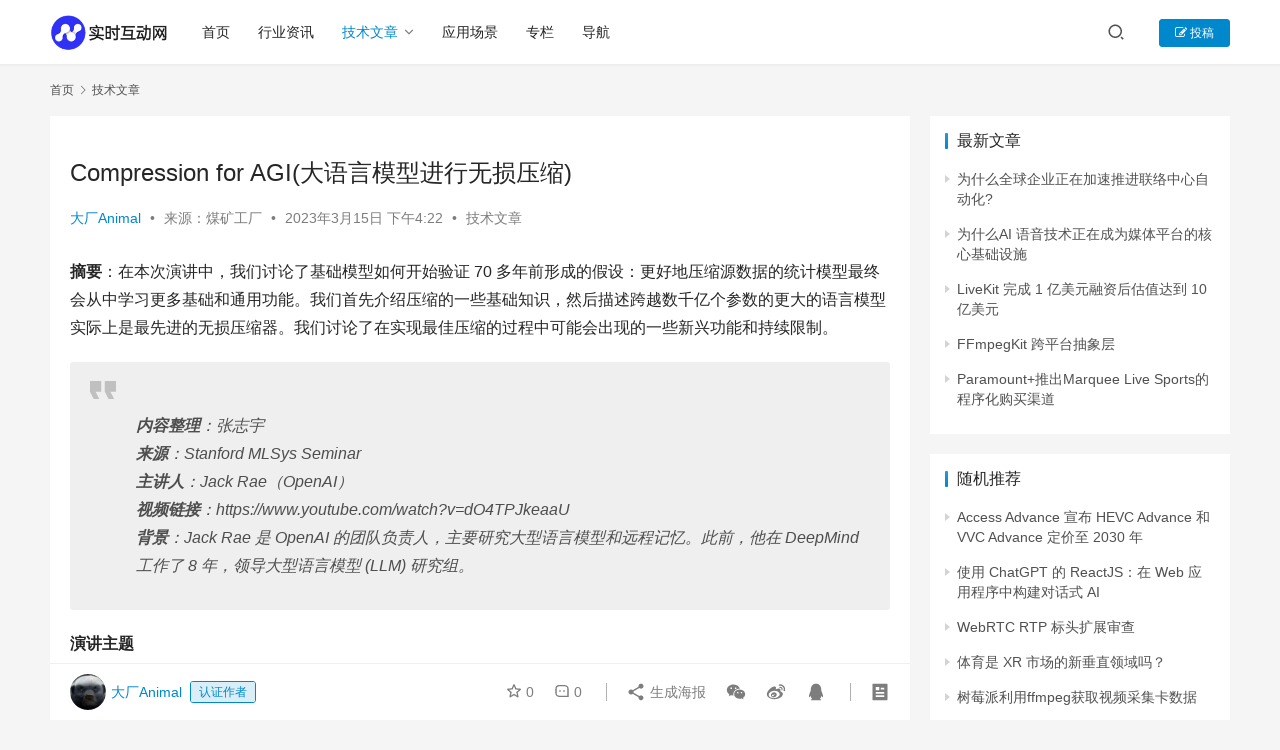

--- FILE ---
content_type: text/html; charset=UTF-8
request_url: https://www.nxrte.com/jishu/16893.html
body_size: 16645
content:
<!DOCTYPE html>
<html lang="zh-CN">
<head>
    <meta charset="UTF-8">
    <meta http-equiv="X-UA-Compatible" content="IE=edge,chrome=1">
    <meta name="renderer" content="webkit">
    <meta name="viewport" content="width=device-width,initial-scale=1.0,user-scalable=no,maximum-scale=1,viewport-fit=cover">
    <title>Compression for AGI(大语言模型进行无损压缩) - 实时互动网</title>
    <meta name="keywords" content="AGI" />
<meta name="description" content="摘要：在本次演讲中，我们讨论了基础模型如何开始验证 70 多年前形成的假设：更好地压缩源数据的统计模型最终会从中学习更多基础和通用功能。我们首先介绍压缩的一些基础知识，然后描述跨越数千亿个参数的更大的语言模型实际上是最先进的无损压缩器。我们讨论了在实现最佳压缩的过程中可能会出现的一些新兴功能和持续限制。 内容整理：张志..." />
<meta property="og:type" content="article" />
<meta property="og:url" content="https://www.nxrte.com/jishu/16893.html" />
<meta property="og:site_name" content="" />
<meta property="og:title" content="Compression for AGI(大语言模型进行无损压缩)" />
<meta property="og:image" content="https://www.nxrte.com/wp-content/uploads/2023/03/640-552.png" />
<meta property="og:description" content="摘要：在本次演讲中，我们讨论了基础模型如何开始验证 70 多年前形成的假设：更好地压缩源数据的统计模型最终会从中学习更多基础和通用功能。我们首先介绍压缩的一些基础知识，然后描述跨越数千亿个参数的更大的语言模型实际上是最先进的无损压缩器。我们讨论了在实现最佳压缩的过程中可能会出现的一些新兴功能和持续限制。 内容整理：张志..." />
<link rel="canonical" href="https://www.nxrte.com/jishu/16893.html" />
<meta name="applicable-device" content="pc,mobile" />
<meta http-equiv="Cache-Control" content="no-transform" />
<link rel="shortcut icon" href="https://www.nxrte.com/wp-content/uploads/2022/03/favicon32.png" />
<link rel='dns-prefetch' href='//www.nxrte.com' />
<link rel='stylesheet' id='stylesheet-css' href='//www.nxrte.com/wp-content/uploads/wpcom/style.6.14.1.1768387027.css?ver=6.14.1' type='text/css' media='all' />
<link rel='stylesheet' id='font-awesome-css' href='https://www.nxrte.com/wp-content/themes/justnews/themer/assets/css/font-awesome.css?ver=6.14.1' type='text/css' media='all' />
<link rel='stylesheet' id='wp-block-library-css' href='https://www.nxrte.com/wp-includes/css/dist/block-library/style.min.css?ver=6.2.6' type='text/css' media='all' />
<link rel='stylesheet' id='classic-theme-styles-css' href='https://www.nxrte.com/wp-includes/css/classic-themes.min.css?ver=6.2.6' type='text/css' media='all' />
<style id='global-styles-inline-css' type='text/css'>
body{--wp--preset--color--black: #000000;--wp--preset--color--cyan-bluish-gray: #abb8c3;--wp--preset--color--white: #ffffff;--wp--preset--color--pale-pink: #f78da7;--wp--preset--color--vivid-red: #cf2e2e;--wp--preset--color--luminous-vivid-orange: #ff6900;--wp--preset--color--luminous-vivid-amber: #fcb900;--wp--preset--color--light-green-cyan: #7bdcb5;--wp--preset--color--vivid-green-cyan: #00d084;--wp--preset--color--pale-cyan-blue: #8ed1fc;--wp--preset--color--vivid-cyan-blue: #0693e3;--wp--preset--color--vivid-purple: #9b51e0;--wp--preset--gradient--vivid-cyan-blue-to-vivid-purple: linear-gradient(135deg,rgba(6,147,227,1) 0%,rgb(155,81,224) 100%);--wp--preset--gradient--light-green-cyan-to-vivid-green-cyan: linear-gradient(135deg,rgb(122,220,180) 0%,rgb(0,208,130) 100%);--wp--preset--gradient--luminous-vivid-amber-to-luminous-vivid-orange: linear-gradient(135deg,rgba(252,185,0,1) 0%,rgba(255,105,0,1) 100%);--wp--preset--gradient--luminous-vivid-orange-to-vivid-red: linear-gradient(135deg,rgba(255,105,0,1) 0%,rgb(207,46,46) 100%);--wp--preset--gradient--very-light-gray-to-cyan-bluish-gray: linear-gradient(135deg,rgb(238,238,238) 0%,rgb(169,184,195) 100%);--wp--preset--gradient--cool-to-warm-spectrum: linear-gradient(135deg,rgb(74,234,220) 0%,rgb(151,120,209) 20%,rgb(207,42,186) 40%,rgb(238,44,130) 60%,rgb(251,105,98) 80%,rgb(254,248,76) 100%);--wp--preset--gradient--blush-light-purple: linear-gradient(135deg,rgb(255,206,236) 0%,rgb(152,150,240) 100%);--wp--preset--gradient--blush-bordeaux: linear-gradient(135deg,rgb(254,205,165) 0%,rgb(254,45,45) 50%,rgb(107,0,62) 100%);--wp--preset--gradient--luminous-dusk: linear-gradient(135deg,rgb(255,203,112) 0%,rgb(199,81,192) 50%,rgb(65,88,208) 100%);--wp--preset--gradient--pale-ocean: linear-gradient(135deg,rgb(255,245,203) 0%,rgb(182,227,212) 50%,rgb(51,167,181) 100%);--wp--preset--gradient--electric-grass: linear-gradient(135deg,rgb(202,248,128) 0%,rgb(113,206,126) 100%);--wp--preset--gradient--midnight: linear-gradient(135deg,rgb(2,3,129) 0%,rgb(40,116,252) 100%);--wp--preset--duotone--dark-grayscale: url('#wp-duotone-dark-grayscale');--wp--preset--duotone--grayscale: url('#wp-duotone-grayscale');--wp--preset--duotone--purple-yellow: url('#wp-duotone-purple-yellow');--wp--preset--duotone--blue-red: url('#wp-duotone-blue-red');--wp--preset--duotone--midnight: url('#wp-duotone-midnight');--wp--preset--duotone--magenta-yellow: url('#wp-duotone-magenta-yellow');--wp--preset--duotone--purple-green: url('#wp-duotone-purple-green');--wp--preset--duotone--blue-orange: url('#wp-duotone-blue-orange');--wp--preset--font-size--small: 13px;--wp--preset--font-size--medium: 20px;--wp--preset--font-size--large: 36px;--wp--preset--font-size--x-large: 42px;--wp--preset--spacing--20: 0.44rem;--wp--preset--spacing--30: 0.67rem;--wp--preset--spacing--40: 1rem;--wp--preset--spacing--50: 1.5rem;--wp--preset--spacing--60: 2.25rem;--wp--preset--spacing--70: 3.38rem;--wp--preset--spacing--80: 5.06rem;--wp--preset--shadow--natural: 6px 6px 9px rgba(0, 0, 0, 0.2);--wp--preset--shadow--deep: 12px 12px 50px rgba(0, 0, 0, 0.4);--wp--preset--shadow--sharp: 6px 6px 0px rgba(0, 0, 0, 0.2);--wp--preset--shadow--outlined: 6px 6px 0px -3px rgba(255, 255, 255, 1), 6px 6px rgba(0, 0, 0, 1);--wp--preset--shadow--crisp: 6px 6px 0px rgba(0, 0, 0, 1);}:where(.is-layout-flex){gap: 0.5em;}body .is-layout-flow > .alignleft{float: left;margin-inline-start: 0;margin-inline-end: 2em;}body .is-layout-flow > .alignright{float: right;margin-inline-start: 2em;margin-inline-end: 0;}body .is-layout-flow > .aligncenter{margin-left: auto !important;margin-right: auto !important;}body .is-layout-constrained > .alignleft{float: left;margin-inline-start: 0;margin-inline-end: 2em;}body .is-layout-constrained > .alignright{float: right;margin-inline-start: 2em;margin-inline-end: 0;}body .is-layout-constrained > .aligncenter{margin-left: auto !important;margin-right: auto !important;}body .is-layout-constrained > :where(:not(.alignleft):not(.alignright):not(.alignfull)){max-width: var(--wp--style--global--content-size);margin-left: auto !important;margin-right: auto !important;}body .is-layout-constrained > .alignwide{max-width: var(--wp--style--global--wide-size);}body .is-layout-flex{display: flex;}body .is-layout-flex{flex-wrap: wrap;align-items: center;}body .is-layout-flex > *{margin: 0;}:where(.wp-block-columns.is-layout-flex){gap: 2em;}.has-black-color{color: var(--wp--preset--color--black) !important;}.has-cyan-bluish-gray-color{color: var(--wp--preset--color--cyan-bluish-gray) !important;}.has-white-color{color: var(--wp--preset--color--white) !important;}.has-pale-pink-color{color: var(--wp--preset--color--pale-pink) !important;}.has-vivid-red-color{color: var(--wp--preset--color--vivid-red) !important;}.has-luminous-vivid-orange-color{color: var(--wp--preset--color--luminous-vivid-orange) !important;}.has-luminous-vivid-amber-color{color: var(--wp--preset--color--luminous-vivid-amber) !important;}.has-light-green-cyan-color{color: var(--wp--preset--color--light-green-cyan) !important;}.has-vivid-green-cyan-color{color: var(--wp--preset--color--vivid-green-cyan) !important;}.has-pale-cyan-blue-color{color: var(--wp--preset--color--pale-cyan-blue) !important;}.has-vivid-cyan-blue-color{color: var(--wp--preset--color--vivid-cyan-blue) !important;}.has-vivid-purple-color{color: var(--wp--preset--color--vivid-purple) !important;}.has-black-background-color{background-color: var(--wp--preset--color--black) !important;}.has-cyan-bluish-gray-background-color{background-color: var(--wp--preset--color--cyan-bluish-gray) !important;}.has-white-background-color{background-color: var(--wp--preset--color--white) !important;}.has-pale-pink-background-color{background-color: var(--wp--preset--color--pale-pink) !important;}.has-vivid-red-background-color{background-color: var(--wp--preset--color--vivid-red) !important;}.has-luminous-vivid-orange-background-color{background-color: var(--wp--preset--color--luminous-vivid-orange) !important;}.has-luminous-vivid-amber-background-color{background-color: var(--wp--preset--color--luminous-vivid-amber) !important;}.has-light-green-cyan-background-color{background-color: var(--wp--preset--color--light-green-cyan) !important;}.has-vivid-green-cyan-background-color{background-color: var(--wp--preset--color--vivid-green-cyan) !important;}.has-pale-cyan-blue-background-color{background-color: var(--wp--preset--color--pale-cyan-blue) !important;}.has-vivid-cyan-blue-background-color{background-color: var(--wp--preset--color--vivid-cyan-blue) !important;}.has-vivid-purple-background-color{background-color: var(--wp--preset--color--vivid-purple) !important;}.has-black-border-color{border-color: var(--wp--preset--color--black) !important;}.has-cyan-bluish-gray-border-color{border-color: var(--wp--preset--color--cyan-bluish-gray) !important;}.has-white-border-color{border-color: var(--wp--preset--color--white) !important;}.has-pale-pink-border-color{border-color: var(--wp--preset--color--pale-pink) !important;}.has-vivid-red-border-color{border-color: var(--wp--preset--color--vivid-red) !important;}.has-luminous-vivid-orange-border-color{border-color: var(--wp--preset--color--luminous-vivid-orange) !important;}.has-luminous-vivid-amber-border-color{border-color: var(--wp--preset--color--luminous-vivid-amber) !important;}.has-light-green-cyan-border-color{border-color: var(--wp--preset--color--light-green-cyan) !important;}.has-vivid-green-cyan-border-color{border-color: var(--wp--preset--color--vivid-green-cyan) !important;}.has-pale-cyan-blue-border-color{border-color: var(--wp--preset--color--pale-cyan-blue) !important;}.has-vivid-cyan-blue-border-color{border-color: var(--wp--preset--color--vivid-cyan-blue) !important;}.has-vivid-purple-border-color{border-color: var(--wp--preset--color--vivid-purple) !important;}.has-vivid-cyan-blue-to-vivid-purple-gradient-background{background: var(--wp--preset--gradient--vivid-cyan-blue-to-vivid-purple) !important;}.has-light-green-cyan-to-vivid-green-cyan-gradient-background{background: var(--wp--preset--gradient--light-green-cyan-to-vivid-green-cyan) !important;}.has-luminous-vivid-amber-to-luminous-vivid-orange-gradient-background{background: var(--wp--preset--gradient--luminous-vivid-amber-to-luminous-vivid-orange) !important;}.has-luminous-vivid-orange-to-vivid-red-gradient-background{background: var(--wp--preset--gradient--luminous-vivid-orange-to-vivid-red) !important;}.has-very-light-gray-to-cyan-bluish-gray-gradient-background{background: var(--wp--preset--gradient--very-light-gray-to-cyan-bluish-gray) !important;}.has-cool-to-warm-spectrum-gradient-background{background: var(--wp--preset--gradient--cool-to-warm-spectrum) !important;}.has-blush-light-purple-gradient-background{background: var(--wp--preset--gradient--blush-light-purple) !important;}.has-blush-bordeaux-gradient-background{background: var(--wp--preset--gradient--blush-bordeaux) !important;}.has-luminous-dusk-gradient-background{background: var(--wp--preset--gradient--luminous-dusk) !important;}.has-pale-ocean-gradient-background{background: var(--wp--preset--gradient--pale-ocean) !important;}.has-electric-grass-gradient-background{background: var(--wp--preset--gradient--electric-grass) !important;}.has-midnight-gradient-background{background: var(--wp--preset--gradient--midnight) !important;}.has-small-font-size{font-size: var(--wp--preset--font-size--small) !important;}.has-medium-font-size{font-size: var(--wp--preset--font-size--medium) !important;}.has-large-font-size{font-size: var(--wp--preset--font-size--large) !important;}.has-x-large-font-size{font-size: var(--wp--preset--font-size--x-large) !important;}
.wp-block-navigation a:where(:not(.wp-element-button)){color: inherit;}
:where(.wp-block-columns.is-layout-flex){gap: 2em;}
.wp-block-pullquote{font-size: 1.5em;line-height: 1.6;}
</style>
<link rel='stylesheet' id='wpcom-member-css' href='https://www.nxrte.com/wp-content/plugins/wpcom-member/css/style.css?ver=1.5.3.2' type='text/css' media='all' />
<script type='text/javascript' src='https://www.nxrte.com/wp-includes/js/jquery/jquery.min.js?ver=3.6.4' id='jquery-core-js'></script>
<script type='text/javascript' src='https://www.nxrte.com/wp-includes/js/jquery/jquery-migrate.min.js?ver=3.4.0' id='jquery-migrate-js'></script>
<link rel="EditURI" type="application/rsd+xml" title="RSD" href="https://www.nxrte.com/xmlrpc.php?rsd" />
<link rel="wlwmanifest" type="application/wlwmanifest+xml" href="https://www.nxrte.com/wp-includes/wlwmanifest.xml" />
<!-- Google Tag Manager -->
<script>(function(w,d,s,l,i){w[l]=w[l]||[];w[l].push({'gtm.start':
new Date().getTime(),event:'gtm.js'});var f=d.getElementsByTagName(s)[0],
j=d.createElement(s),dl=l!='dataLayer'?'&l='+l:'';j.async=true;j.src=
'https://www.googletagmanager.com/gtm.js?id='+i+dl;f.parentNode.insertBefore(j,f);
})(window,document,'script','dataLayer','GTM-N928BRHP');</script>
<!-- End Google Tag Manager -->
<link rel="icon" href="https://www.nxrte.com/wp-content/uploads/2022/03/favicon32.png" sizes="32x32" />
<link rel="icon" href="https://www.nxrte.com/wp-content/uploads/2022/03/favicon32.png" sizes="192x192" />
<link rel="apple-touch-icon" href="https://www.nxrte.com/wp-content/uploads/2022/03/favicon32.png" />
<meta name="msapplication-TileImage" content="https://www.nxrte.com/wp-content/uploads/2022/03/favicon32.png" />
    <!--[if lte IE 11]><script src="https://www.nxrte.com/wp-content/themes/justnews/js/update.js"></script><![endif]-->
</head>
<body class="post-template-default single single-post postid-16893 single-format-standard lang-cn el-boxed header-fixed">
<header class="header">
    <div class="container">
        <div class="navbar-header">
            <button type="button" class="navbar-toggle collapsed" data-toggle="collapse" data-target=".navbar-collapse" aria-label="menu">
                <span class="icon-bar icon-bar-1"></span>
                <span class="icon-bar icon-bar-2"></span>
                <span class="icon-bar icon-bar-3"></span>
            </button>
                        <div class="logo">
                <a href="https://www.nxrte.com" rel="home">
                    <img src="https://www.nxrte.com/wp-content/uploads/2023/08/2023082610143515.png" alt="实时互动网">
                </a>
            </div>
        </div>
        <div class="collapse navbar-collapse">
            <nav class="primary-menu"><ul id="menu-%e5%af%bc%e8%88%aa%e8%8f%9c%e5%8d%95" class="nav navbar-nav wpcom-adv-menu"><li class="menu-item"><a href="https://www.nxrte.com">首页</a></li>
<li class="menu-item"><a target="_blank" href="https://www.nxrte.com/category/zixun">行业资讯</a></li>
<li class="menu-item current-post-ancestor current-post-parent active dropdown"><a target="_blank" href="https://www.nxrte.com/category/jishu" class="dropdown-toggle">技术文章</a>
<ul class="dropdown-menu menu-item-wrap menu-item-col-3">
	<li class="menu-item menu-item-has-image"><a href="https://www.nxrte.com/category/jishu/yinshipin"><img class="j-lazy menu-item-image" src="https://www.nxrte.com/wp-content/themes/justnews/themer/assets/images/lazy.png" data-original="https://www.nxrte.com/wp-content/uploads/2022/09/icon_shishiyinshipin.png" alt="实时音视频">实时音视频</a></li>
	<li class="menu-item menu-item-has-image"><a href="https://www.nxrte.com/category/jishu/webrtc"><img class="j-lazy menu-item-image" src="https://www.nxrte.com/wp-content/themes/justnews/themer/assets/images/lazy.png" data-original="https://www.nxrte.com/wp-content/uploads/2022/09/ico_webrtc.png" alt="WebRTC">WebRTC</a></li>
	<li class="menu-item menu-item-has-image"><a href="https://www.nxrte.com/category/jishu/im"><img class="j-lazy menu-item-image" src="https://www.nxrte.com/wp-content/themes/justnews/themer/assets/images/lazy.png" data-original="https://www.nxrte.com/wp-content/uploads/2022/12/icon_jishitongxun.png" alt="即时通讯">即时通讯</a></li>
</ul>
</li>
<li class="menu-item"><a target="_blank" href="https://www.nxrte.com/category/changjing">应用场景</a></li>
<li class="menu-item"><a rel="nofollow" href="https://www.nxrte.com/zhuanlan">专栏</a></li>
<li class="menu-item"><a rel="nofollow" href="https://www.nxrte.com/daohang">导航</a></li>
</ul></nav>            <div class="navbar-action">
                                <div class="navbar-search-icon j-navbar-search"><i class="wpcom-icon wi"><svg aria-hidden="true"><use xlink:href="#wi-search"></use></svg></i></div>
                                                    <div id="j-user-wrap">
                        <a class="login" href="https://www.nxrte.com/login?modal-type=login">登录</a>
                        <a class="login register" href="https://www.nxrte.com/register?modal-type=register">注册</a>
                    </div>
                    <a class="btn btn-primary btn-xs publish" href="https://www.nxrte.com/tougao">
                        <i class="fa fa-edit"></i> 投稿</a>
                                                </div>
            <form class="navbar-search" action="https://www.nxrte.com" method="get" role="search">
                <div class="navbar-search-inner">
                    <i class="wpcom-icon wi navbar-search-close"><svg aria-hidden="true"><use xlink:href="#wi-close"></use></svg></i>                    <input type="text" name="s" class="navbar-search-input" autocomplete="off" placeholder="输入关键词搜索..." value="">
                    <button class="navbar-search-btn" type="submit"><i class="wpcom-icon wi"><svg aria-hidden="true"><use xlink:href="#wi-search"></use></svg></i></button>
                </div>
            </form>
        </div><!-- /.navbar-collapse -->
    </div><!-- /.container -->
</header>
<div id="wrap">    <div class="wrap container">
        <ol class="breadcrumb" vocab="https://schema.org/" typeof="BreadcrumbList"><li class="home" property="itemListElement" typeof="ListItem"><a href="https://www.nxrte.com" property="item" typeof="WebPage"><span property="name" class="hide"></span>首页</a><meta property="position" content="1"></li><li property="itemListElement" typeof="ListItem"><i class="wpcom-icon wi"><svg aria-hidden="true"><use xlink:href="#wi-arrow-right-3"></use></svg></i><a href="https://www.nxrte.com/category/jishu" property="item" typeof="WebPage"><span property="name">技术文章</span></a><meta property="position" content="2"></li></ol>        <main class="main">
                            <article id="post-16893" class="post-16893 post type-post status-publish format-standard has-post-thumbnail hentry category-jishu tag-agi entry">
                    <div class="entry-main">
                                                <div class="wpcom_myimg_wrap __single_0">
</div>                        <div class="entry-head">
                            <h1 class="entry-title">Compression for AGI(大语言模型进行无损压缩)</h1>
                            <div class="entry-info">
                                                                    <span class="vcard">
                                        <a class="nickname url fn j-user-card" data-user="8" href="https://www.nxrte.com/user/8">大厂Animal</a>
                                    </span>
                                    <span class="dot">•</span>
                                                                    <span class="origin">来源：煤矿工厂</span>
                                    <span class="dot">•</span>
                                                                <time class="entry-date published" datetime="2023-03-15T16:22:04+08:00" pubdate>
                                    2023年3月15日 下午4:22                                </time>
                               <span class="dot">•</span>
                                <a href="https://www.nxrte.com/category/jishu" rel="category tag">技术文章</a>                                                                       <!--  <span class="dot">•</span>
                                        <span>阅读 4632</span> -->
                                                                </div>
                        </div>
                        
                                                <div class="entry-content">
                            
<p><strong>摘要</strong>：在本次演讲中，我们讨论了基础模型如何开始验证 70 多年前形成的假设：更好地压缩源数据的统计模型最终会从中学习更多基础和通用功能。我们首先介绍压缩的一些基础知识，然后描述跨越数千亿个参数的更大的语言模型实际上是最先进的无损压缩器。我们讨论了在实现最佳压缩的过程中可能会出现的一些新兴功能和持续限制。</p>



<blockquote class="wp-block-quote"><p></p><cite><strong>内容整理</strong>：张志宇<br><strong>来源</strong>：Stanford MLSys Seminar<br><strong>主讲人</strong>：Jack Rae（OpenAI）<br><strong>视频链接</strong>：https://www.youtube.com/watch?v=dO4TPJkeaaU<br><strong>背景</strong>：Jack Rae 是 OpenAI 的团队负责人，主要研究大型语言模型和远程记忆。此前，他在 DeepMind 工作了 8 年，领导大型语言模型 (LLM) 研究组。</cite></blockquote>



<p><strong>演讲主题</strong></p>



<ul><li>深入思考基础模型的训练目标</li><li>思考我们正在做什么，为什么这样做是有道理的，局限性是什么</li></ul>



<p><strong>要点</strong></p>



<ul><li>找到解决感知问题的最小描述长度</li><li>生成模型是无损压缩器</li><li>大语言模型是 SOTA 的无损文本压缩器</li><li>现有压缩方法的局限性</li></ul>



<h2 class="wp-block-heading">最小描述长度</h2>



<figure class="wp-block-image"><noscript><img decoding="async" src="https://www.nxrte.com/wp-content/uploads/2023/03/640-552.png" alt="图片"/></noscript><img decoding="async" class="j-lazy" src="https://www.nxrte.com/wp-content/themes/justnews/themer/assets/images/lazy.png" data-original="https://www.nxrte.com/wp-content/uploads/2023/03/640-552.png" alt="图片"/></figure>



<p>想象一个电脑软件需要把英文翻译成中文，如果它是通过查找字典把所有可能的词组翻译成中文，那么我们可以认为它对翻译任务有着最差的理解，因为任何出现在字典之外的词组它都无法翻译。但如果将字典提炼为较小的规则集（例如一些语法或基本的词汇），那它将会有更好的理解能力，因此我们可以根据规则集的压缩程度对其进行评分。实际上，如果我们可以把它压缩到最小描述长度，那么我们可以说它对翻译任务有着最好的理解。</p>



<figure class="wp-block-image"><noscript><img decoding="async" src="https://www.nxrte.com/wp-content/uploads/2023/03/640-553.png" alt="图片"/></noscript><img decoding="async" class="j-lazy" src="https://www.nxrte.com/wp-content/themes/justnews/themer/assets/images/lazy.png" data-original="https://www.nxrte.com/wp-content/uploads/2023/03/640-553.png" alt="图片"/></figure>



<figure class="wp-block-image"><noscript><img decoding="async" src="https://www.nxrte.com/wp-content/uploads/2023/03/640-554.png" alt="图片"/></noscript><img decoding="async" class="j-lazy" src="https://www.nxrte.com/wp-content/themes/justnews/themer/assets/images/lazy.png" data-original="https://www.nxrte.com/wp-content/uploads/2023/03/640-554.png" alt="图片"/></figure>



<figure class="wp-block-image"><noscript><img decoding="async" src="https://www.nxrte.com/wp-content/uploads/2023/03/640-555.png" alt="图片"/></noscript><img decoding="async" class="j-lazy" src="https://www.nxrte.com/wp-content/themes/justnews/themer/assets/images/lazy.png" data-original="https://www.nxrte.com/wp-content/uploads/2023/03/640-555.png" alt="图片"/></figure>



<p>目前我们通常使用的基础模型是生成模型，我们可以使用生成器模型以非常精确的数学格式来表征数据集的无损压缩，因此我们可以尝试使用生成模型来找到最小描述长度。</p>



<p>图中 | D | 表示数据集 D 的无损压缩，无损压缩的大小可以表示为对 D 评估的生成模型的负对数似然加上估计函数的最小描述长度（对于神经网络，我们可以将其视为初始化网络的代码量，并不被神经网络的大小所影响）。需要注意不能给 f 输入过多的先验（即使输入先验会使得模型表现更好，但实际压缩性能会下降）。</p>



<figure class="wp-block-image"><noscript><img decoding="async" src="https://www.nxrte.com/wp-content/uploads/2023/03/640-556.png" alt="图片"/></noscript><img decoding="async" class="j-lazy" src="https://www.nxrte.com/wp-content/themes/justnews/themer/assets/images/lazy.png" data-original="https://www.nxrte.com/wp-content/uploads/2023/03/640-556.png" alt="图片"/></figure>



<p>假设我们在 D 上预训练 f，使得对数似然为 0，那么这个模型对于 D 的描述是完美的，但此时 f 的描述长度包含了 D 的描述长度，即 f 对于 D 的压缩毫无帮助。</p>



<h2 class="wp-block-heading">用大语言模型进行无损压缩</h2>



<p>下面针对大语言模型来具体讨论。</p>



<figure class="wp-block-image"><noscript><img decoding="async" src="https://www.nxrte.com/wp-content/uploads/2023/03/640-557.png" alt="图片"/></noscript><img decoding="async" class="j-lazy" src="https://www.nxrte.com/wp-content/themes/justnews/themer/assets/images/lazy.png" data-original="https://www.nxrte.com/wp-content/uploads/2023/03/640-557.png" alt="图片"/></figure>



<p>|D| 可以表示为 next-token 预测损失加上 transformer 语言模型的描述长度（～100 KB）。</p>



<figure class="wp-block-image"><noscript><img decoding="async" src="https://www.nxrte.com/wp-content/uploads/2023/03/640-558.png" alt="图片"/></noscript><img decoding="async" class="j-lazy" src="https://www.nxrte.com/wp-content/themes/justnews/themer/assets/images/lazy.png" data-original="https://www.nxrte.com/wp-content/uploads/2023/03/640-558.png" alt="图片"/></figure>



<p>图中是 LLaMA 模型的一些训练曲线，绿线和红线表示的两个模型只在数据集上训练了 1 个 epoch，因此可以把训练损失视为 |D| 中的 next-token 预测损失。同时我们也可以粗略地估计模型的描述长度（～1MB）。即便模型的参数量不同，但 LLaMA 33B 和 LLaMA 65B 两个模型有着相同的数据描述长度（用于训练的代码相同）。但 65B 模型显然有着更低的训练损失，把两项相加，可以看出 65B 实际上是更好的压缩器。</p>



<figure class="wp-block-image"><noscript><img decoding="async" src="https://www.nxrte.com/wp-content/uploads/2023/03/640-559.png" alt="图片"/></noscript><img decoding="async" class="j-lazy" src="https://www.nxrte.com/wp-content/themes/justnews/themer/assets/images/lazy.png" data-original="https://www.nxrte.com/wp-content/uploads/2023/03/640-559.png" alt="图片"/></figure>



<p>这是一些更具体的数据，用于初始化和训练模型的代码约为 1MB，粗略地计算负对数似然大约是 400GB，而用于训练的原始数据是 5.6TB 的文本，因此该模型的压缩率为 14 倍。而 Hutter Prize 上最好的文本压缩器能实现 8.7 倍的压缩。实际上我们正在创建更强大的模型，为我们的训练数据提供更低的无损压缩率，即便中间模型本身可能非常大。</p>



<h2 class="wp-block-heading">具体实现</h2>



<p>前面我们已经了解了为何大语言模型是无损压缩器，下面将讲解如何利用大语言模型实现像生成模型这样的压缩机制。</p>



<figure class="wp-block-image"><noscript><img decoding="async" src="https://www.nxrte.com/wp-content/uploads/2023/03/640-560.png" alt="图片"/></noscript><img decoding="async" class="j-lazy" src="https://www.nxrte.com/wp-content/themes/justnews/themer/assets/images/lazy.png" data-original="https://www.nxrte.com/wp-content/uploads/2023/03/640-560.png" alt="图片"/></figure>



<p>假设这么一个场景，Satya 想要传输包含世界知识的数据集 D 给 Sundar，他们都可以连接到超级计算机，但带宽连接很小。</p>



<figure class="wp-block-image"><noscript><img decoding="async" src="https://www.nxrte.com/wp-content/uploads/2023/03/640-561.png" alt="图片"/></noscript><img decoding="async" class="j-lazy" src="https://www.nxrte.com/wp-content/themes/justnews/themer/assets/images/lazy.png" data-original="https://www.nxrte.com/wp-content/uploads/2023/03/640-561.png" alt="图片"/></figure>



<p>我们可以使用算术编码，假设我们在时间戳 t 有一个 token x<sub>t</sub>，并且概率分布是 p<sub>t</sub> 。简单来说，算术编码就是将 token  x<sub>t</sub> 映射为 z<sub>t</sub>（压缩后的表征），z<sub>t</sub> 占用 -log<sub>2</sub>p<sub>t</sub>(x<sub>t</sub>) bits。事实上真正实现实现算术编码可能需要无限精度的计算，而在现实使用时往往需要付出额外的 bit，但算术编码在编码方面大致可以算是最优的。解码 z<sub>t</sub> 时仍然需要用到分布p<sub>t</sub> 。</p>



<p>以 p<sub>t</sub> 是均匀分布为例，此时存储 x<sub>t</sub> 需要 log<sub>2</sub>|V| 的空间，这跟直接二进制存储是一样的。当我们确切地知道 x<sub>t</sub> 是什么（即p<sub><sub>t</sub></sub>(x<sub>t</sub>)=1 ）时，不需要耗费存储空间。这是两个极端的例子，说明了我们需要一个足够好的生成模型来塑造我们的数据，它可以使用更少的空间。</p>



<figure class="wp-block-image"><noscript><img decoding="async" src="https://www.nxrte.com/wp-content/uploads/2023/03/640-562.png" alt="图片"/></noscript><img decoding="async" class="j-lazy" src="https://www.nxrte.com/wp-content/themes/justnews/themer/assets/images/lazy.png" data-original="https://www.nxrte.com/wp-content/uploads/2023/03/640-562.png" alt="图片"/></figure>



<p>回到刚刚的例子，所以在实践中我们应该怎么做？Satya 在数据集 D 上训练一个 transformer，然后记录 next-token 概率分布，然后使用算术编码来对数据进行编码。</p>



<figure class="wp-block-image"><noscript><img decoding="async" src="https://www.nxrte.com/wp-content/uploads/2023/03/640-563.png" alt="图片"/></noscript><img decoding="async" class="j-lazy" src="https://www.nxrte.com/wp-content/themes/justnews/themer/assets/images/lazy.png" data-original="https://www.nxrte.com/wp-content/uploads/2023/03/640-563.png" alt="图片"/></figure>



<p>然后 Satya 把代码和算术编码后的 z 发送给 Sundar，训练代码约为 1MB，编码抄本为 -log<sub>2</sub>p<sub>t</sub>(x<sub>t</sub>) 。也就是说实际上，他并没有发送神经网络（可能几千万甚至上亿参数），而只是发送了训练的代码。</p>



<figure class="wp-block-image"><noscript><img decoding="async" src="https://www.nxrte.com/wp-content/uploads/2023/03/640-564.png" alt="图片"/></noscript><img decoding="async" class="j-lazy" src="https://www.nxrte.com/wp-content/themes/justnews/themer/assets/images/lazy.png" data-original="https://www.nxrte.com/wp-content/uploads/2023/03/640-564.png" alt="图片"/></figure>



<p>在 Sundar 这端，他运行确定的训练代码：使用相同的初始化网络进行初始化，在时间戳 1 模型使用 P<sub>1</sub> 对 Z<sub>1</sub> 进行算术解码得到 X<sub>1</sub>，然后经过一个训练步长使得网络预测出 P<sub>1</sub>，之后迭代地遍历并恢复整个数据集。这看起来更像是一个思想实验，因为这需要大量的中间计算资源才能达到如此高的压缩率。有个有趣的事实是，利用大语言模型进行无损压缩的想法与香农的信息熵定理不谋而合。</p>



<figure class="wp-block-image"><noscript><img decoding="async" src="https://www.nxrte.com/wp-content/uploads/2023/03/640-565.png" alt="图片"/></noscript><img decoding="async" class="j-lazy" src="https://www.nxrte.com/wp-content/themes/justnews/themer/assets/images/lazy.png" data-original="https://www.nxrte.com/wp-content/uploads/2023/03/640-565.png" alt="图片"/></figure>



<p>之前我们讨论了为什么大语言模型是最先进的无损压缩器，现在我们讨论如何解决感知问题并转向 AGI 的诀窍是什么。这主要分为两步：一是收集所有有用的感知信息，二是学习使用强大的基础模型来尽可能地压缩数据。这样做的好处是你可以从任意的角度，使用任意的研究方法来提高压缩的效率，例如改进网络架构、使用生成数据来辅助生成等。</p>



<figure class="wp-block-image"><noscript><img decoding="async" src="https://www.nxrte.com/wp-content/uploads/2023/03/640-566.png" alt="图片"/></noscript><img decoding="async" class="j-lazy" src="https://www.nxrte.com/wp-content/themes/justnews/themer/assets/images/lazy.png" data-original="https://www.nxrte.com/wp-content/uploads/2023/03/640-566.png" alt="图片"/></figure>



<p>对于使用神经网络进行压缩目前还存在很多的困惑。通常神经网络的权重可以被视为对源数据的有损压缩，然而这是一个糟糕的有损压缩算法。因为传输网络权重本身有可能会消耗比源数据更多的空间，而且实际上会丢失很多源数据的信息。</p>



<figure class="wp-block-image"><noscript><img decoding="async" src="https://www.nxrte.com/wp-content/uploads/2023/03/640-567.png" alt="图片"/></noscript><img decoding="async" class="j-lazy" src="https://www.nxrte.com/wp-content/themes/justnews/themer/assets/images/lazy.png" data-original="https://www.nxrte.com/wp-content/uploads/2023/03/640-567.png" alt="图片"/></figure>



<p>图中红色圆圈表示训练数据，从有损压缩的角度来看，神经网络在红色圆圈中丢失了数据（甚至不能很好地重建出训练集），但我们更在意的是神经网络的生成能力，或者说泛化性。这里我们需要重新审视我们的目标，也就是说我们其实并不在于神经网络对于红色圆圈的重建能力如何，我们在意的是神经网络对于白色圆圈的表示能力。而我们训练神经网络去重建红色圆圈数据只是为了得到更强的泛化性。</p>



<h2 class="wp-block-heading">局限性和总结</h2>



<figure class="wp-block-image"><noscript><img decoding="async" src="https://www.nxrte.com/wp-content/uploads/2023/03/640-568.png" alt="图片"/></noscript><img decoding="async" class="j-lazy" src="https://www.nxrte.com/wp-content/themes/justnews/themer/assets/images/lazy.png" data-original="https://www.nxrte.com/wp-content/uploads/2023/03/640-568.png" alt="图片"/></figure>



<p>前面我们讨论了使用语言模型进行压缩的机制，并将其与有损压缩的混淆联系起来，下面讲讲一些局限性。</p>



<ul><li><strong>压缩有可能是正确的，但效率不高</strong><br>像素级图像的建模是一个很好的例子，对于像素级图像进行建模是十分昂贵的，因此研究者更多开始尝试使用语义信息进行建模。</li><li><strong>很多有用的信息是不可观察的</strong><br>一个典型的例子是 Alphazero，你可能只观察到了他可以进行围棋的自我博弈，但忽略了在训练它时用到了很多其他游戏的中间搜索结果。它看起来更像是一个代理人，可以通过搜索中间结果实现不同行为。</li></ul>



<figure class="wp-block-image"><noscript><img decoding="async" src="https://www.nxrte.com/wp-content/uploads/2023/03/640-569.png" alt="图片"/></noscript><img decoding="async" class="j-lazy" src="https://www.nxrte.com/wp-content/themes/justnews/themer/assets/images/lazy.png" data-original="https://www.nxrte.com/wp-content/uploads/2023/03/640-569.png" alt="图片"/></figure>



<p>因此我们可以得出一些结论。</p>



<ul><li>目前更好的压缩实体是可扩展的，但可扩展并不是你所需要的全部</li><li>有很多的算法的先进之处等待被发掘</li><li>几乎所有主要的 LM 模型的进展与更好的文本压缩同义</li></ul>
                                                        <div class="entry-copyright"><p>版权声明：本文内容转自互联网，本文观点仅代表作者本人。本站仅提供信息存储空间服务，所有权归原作者所有。如发现本站有涉嫌抄袭侵权/违法违规的内容， 请发送邮件至1393616908@qq.com 举报，一经查实，本站将立刻删除。</p></div>                        </div>

                        <div class="entry-tag"><a href="https://www.nxrte.com/tag/agi" rel="tag">AGI</a></div>
                        <div class="entry-action">
                            <div class="btn-zan" data-id="16893"><i class="wpcom-icon wi"><svg aria-hidden="true"><use xlink:href="#wi-thumb-up-fill"></use></svg></i> 赞 <span class="entry-action-num">(0)</span></div>

                                                    </div>

                        <div class="entry-bar">
                            <div class="entry-bar-inner clearfix">
                                                                    <div class="author pull-left">
                                                                                <a data-user="8" target="_blank" href="https://www.nxrte.com/user/8" class="avatar j-user-card">
                                            <img alt='大厂Animal的头像' src='//www.nxrte.com/wp-content/uploads/member/avatars/895fb98ab9159f51.1649323033.jpg' class='avatar avatar-60 photo' height='60' width='60' /><span class="author-name">大厂Animal</span><span class="user-group">认证作者</span>                                        </a>
                                    </div>
                                                                <div class="info pull-right">
                                    <div class="info-item meta">
                                                                                    <a class="meta-item j-heart" href="javascript:;" data-id="16893"><i class="wpcom-icon wi"><svg aria-hidden="true"><use xlink:href="#wi-star"></use></svg></i> <span class="data">0</span></a>                                        <a class="meta-item" href="#comments"><i class="wpcom-icon wi"><svg aria-hidden="true"><use xlink:href="#wi-comment"></use></svg></i> <span class="data">0</span></a>                                                                            </div>
                                    <div class="info-item share">
                                        <a class="meta-item mobile j-mobile-share" href="javascript:;" data-id="16893" data-qrcode="https://www.nxrte.com/jishu/16893.html"><i class="wpcom-icon wi"><svg aria-hidden="true"><use xlink:href="#wi-share"></use></svg></i> 生成海报</a>
                                                                                    <a class="meta-item wechat" data-share="wechat" target="_blank" rel="nofollow" href="#">
                                                <i class="wpcom-icon wi"><svg aria-hidden="true"><use xlink:href="#wi-wechat"></use></svg></i>                                            </a>
                                                                                    <a class="meta-item weibo" data-share="weibo" target="_blank" rel="nofollow" href="#">
                                                <i class="wpcom-icon wi"><svg aria-hidden="true"><use xlink:href="#wi-weibo"></use></svg></i>                                            </a>
                                                                                    <a class="meta-item qq" data-share="qq" target="_blank" rel="nofollow" href="#">
                                                <i class="wpcom-icon wi"><svg aria-hidden="true"><use xlink:href="#wi-qq"></use></svg></i>                                            </a>
                                                                            </div>
                                    <div class="info-item act">
                                        <a href="javascript:;" id="j-reading"><i class="wpcom-icon wi"><svg aria-hidden="true"><use xlink:href="#wi-article"></use></svg></i></a>
                                    </div>
                                </div>
                            </div>
                        </div>
                    </div>
                                                                                    <div class="entry-related-posts">
                            <h3 class="entry-related-title">相关推荐</h3><ul class="entry-related cols-3 post-loop post-loop-default"><li class="item">
        <div class="item-img">
        <a class="item-img-inner" href="https://www.nxrte.com/jishu/25092.html" title="人脑启示录：AGI能力演进与未来发展趋势" rel="bookmark">
            <img width="1080" height="628" src="https://www.nxrte.com/wp-content/themes/justnews/themer/assets/images/lazy.png" class="attachment-default size-default wp-post-image j-lazy" alt="人脑启示录：AGI能力演进与未来发展趋势" decoding="async" data-original="https://www.nxrte.com/wp-content/uploads/2023/05/640-1-1.png" />        </a>
                <a class="item-category" href="https://www.nxrte.com/category/jishu" target="_blank">技术文章</a>
            </div>
        <div class="item-content">
                <h4 class="item-title">
            <a href="https://www.nxrte.com/jishu/25092.html" rel="bookmark">
                                 人脑启示录：AGI能力演进与未来发展趋势            </a>
        </h4>
        <div class="item-excerpt">
            <p>2023年4月28日，中共中央政治局会议提出，要重视通用人工智能发展，营造创新生态，重视防范风险。通用人工智能（AGI）终极目标是到达人类的智能水平，具备理解、学习、推理和创新的能&#8230;</p>
        </div>
        <div class="item-meta">
                        <div class="item-meta-li author">
                                <a data-user="6" target="_blank" href="https://www.nxrte.com/user/6" class="avatar j-user-card">
                    <img alt='假装是大佬的头像' src='//www.nxrte.com/wp-content/uploads/member/avatars/91c5a880faf6fb5e.1649239308.jpg' class='avatar avatar-60 photo' height='60' width='60' />                    <span>假装是大佬</span>
                </a>
            </div>
                                    <span class="item-meta-li date">2023年5月24日</span>
            <div class="item-meta-right">
                            </div>
        </div>
    </div>
</li>
</ul>                        </div>
                    
<div id="comments" class="entry-comments">
    	<div id="respond" class="comment-respond">
		<h3 id="reply-title" class="comment-reply-title">发表回复 <small><a rel="nofollow" id="cancel-comment-reply-link" href="/jishu/16893.html#respond" style="display:none;"><i class="wpcom-icon wi"><svg aria-hidden="true"><use xlink:href="#wi-close"></use></svg></i></a></small></h3><div class="comment-form"><div class="comment-must-login">请登录后评论...</div><div class="form-submit"><div class="form-submit-text pull-left"><a href="https://www.nxrte.com/login?modal-type=login">登录</a>后才能评论</div> <button name="submit" type="submit" id="must-submit" class="btn btn-primary btn-xs submit">提交</button></div></div>	</div><!-- #respond -->
		</div><!-- .comments-area -->
                </article>
                    </main>
            <aside class="sidebar">
        
		<div class="widget widget_recent_entries">
		<h3 class="widget-title"><span>最新文章</span></h3>
		<ul>
											<li>
					<a href="https://www.nxrte.com/zixun/64497.html">为什么全球企业正在加速推进联络中心自动化?</a>
									</li>
											<li>
					<a href="https://www.nxrte.com/jishu/64495.html">为什么AI 语音技术正在成为媒体平台的核心基础设施</a>
									</li>
											<li>
					<a href="https://www.nxrte.com/zixun/64491.html">LiveKit 完成 1 亿美元融资后估值达到 10 亿美元</a>
									</li>
											<li>
					<a href="https://www.nxrte.com/jishu/yinshipin/64489.html">FFmpegKit  跨平台抽象层</a>
									</li>
											<li>
					<a href="https://www.nxrte.com/zixun/64486.html">Paramount+推出Marquee Live Sports的程序化购买渠道</a>
									</li>
					</ul>

		</div><div class="widget widget_lastest_news"><h3 class="widget-title"><span>随机推荐</span></h3>            <ul class="orderby-rand">
                                    <li><a href="https://www.nxrte.com/zixun/59961.html" title="Access Advance 宣布 HEVC Advance 和 VVC Advance 定价至 2030 年">Access Advance 宣布 HEVC Advance 和 VVC Advance 定价至 2030 年</a></li>
                                    <li><a href="https://www.nxrte.com/zixun/36517.html" title="使用 ChatGPT 的 ReactJS：在 Web 应用程序中构建对话式 AI">使用 ChatGPT 的 ReactJS：在 Web 应用程序中构建对话式 AI</a></li>
                                    <li><a href="https://www.nxrte.com/jishu/webrtc/26566.html" title="WebRTC RTP 标头扩展审查">WebRTC RTP 标头扩展审查</a></li>
                                    <li><a href="https://www.nxrte.com/changjing/19126.html" title="体育是 XR 市场的新垂直领域吗？">体育是 XR 市场的新垂直领域吗？</a></li>
                                    <li><a href="https://www.nxrte.com/jishu/10104.html" title="树莓派利用ffmpeg获取视频采集卡数据">树莓派利用ffmpeg获取视频采集卡数据</a></li>
                                    <li><a href="https://www.nxrte.com/zixun/52223.html" title="Twilio 宣布在全球推出品牌 RCS 消息服务">Twilio 宣布在全球推出品牌 RCS 消息服务</a></li>
                                    <li><a href="https://www.nxrte.com/zixun/5901.html" title="虚拟广告服务商Supponor AIR® 获得 2022 年体育商业大奖 ">虚拟广告服务商Supponor AIR® 获得 2022 年体育商业大奖 </a></li>
                                    <li><a href="https://www.nxrte.com/zixun/45099.html" title="Tavus 推出个性化视频体验开发者平台">Tavus 推出个性化视频体验开发者平台</a></li>
                                    <li><a href="https://www.nxrte.com/jishu/yinshipin/63530.html" title="EchoFree—超轻量神经声学回声消除模型 | ASRU 2025">EchoFree—超轻量神经声学回声消除模型 | ASRU 2025</a></li>
                                    <li><a href="https://www.nxrte.com/jishu/18784.html" title="HNeRV：视频混合神经场 | CVPR 2023">HNeRV：视频混合神经场 | CVPR 2023</a></li>
                            </ul>
        </div><div class="widget widget_post_hot"><h3 class="widget-title"><span>热门文章</span></h3>            <ul>
                                    <li class="item">
                                                    <div class="item-img">
                                <a class="item-img-inner" href="https://www.nxrte.com/jishu/11300.html" title="显示器中的HDR10、HDR400、HDR600有什么区别？">
                                    <img width="1080" height="640" src="https://www.nxrte.com/wp-content/themes/justnews/themer/assets/images/lazy.png" class="attachment-default size-default wp-post-image j-lazy" alt="显示器中的HDR10、HDR400、HDR600有什么区别？" decoding="async" data-original="https://www.nxrte.com/wp-content/uploads/2023/02/640-197.png" />                                </a>
                            </div>
                                                <div class="item-content">
                            <div class="item-hot"><i class="wpcom-icon wi"><svg aria-hidden="true"><use xlink:href="#wi-huo"></use></svg></i>37.9K</div>                            <p class="item-title"><a href="https://www.nxrte.com/jishu/11300.html" title="显示器中的HDR10、HDR400、HDR600有什么区别？">显示器中的HDR10、HDR400、HDR600有什么区别？</a></p>
                                                    </div>
                    </li>
                                    <li class="item">
                                                    <div class="item-img">
                                <a class="item-img-inner" href="https://www.nxrte.com/jishu/yinshipin/30922.html" title="什么是弱网？浅谈弱网评测">
                                    <img width="1080" height="581" src="https://www.nxrte.com/wp-content/themes/justnews/themer/assets/images/lazy.png" class="attachment-default size-default wp-post-image j-lazy" alt="什么是弱网？浅谈弱网评测" decoding="async" data-original="https://www.nxrte.com/wp-content/uploads/2023/08/2023081106540889.jpg" />                                </a>
                            </div>
                                                <div class="item-content">
                                                        <p class="item-title"><a href="https://www.nxrte.com/jishu/yinshipin/30922.html" title="什么是弱网？浅谈弱网评测">什么是弱网？浅谈弱网评测</a></p>
                            <div class="item-hot"><i class="wpcom-icon wi"><svg aria-hidden="true"><use xlink:href="#wi-huo"></use></svg></i>35.5K</div>                        </div>
                    </li>
                                    <li class="item">
                                                    <div class="item-img">
                                <a class="item-img-inner" href="https://www.nxrte.com/jishu/webrtc/21593.html" title="如何在 Chrome、Firefox、Safari 和 Opera 中禁用 WebRTC">
                                    <img width="800" height="310" src="https://www.nxrte.com/wp-content/themes/justnews/themer/assets/images/lazy.png" class="attachment-default size-default wp-post-image j-lazy" alt="如何在 Chrome、Firefox、Safari 和 Opera 中禁用 WebRTC" decoding="async" data-original="https://www.nxrte.com/wp-content/uploads/2023/04/01-how-webrtc-works.jpg" />                                </a>
                            </div>
                                                <div class="item-content">
                                                        <p class="item-title"><a href="https://www.nxrte.com/jishu/webrtc/21593.html" title="如何在 Chrome、Firefox、Safari 和 Opera 中禁用 WebRTC">如何在 Chrome、Firefox、Safari 和 Opera 中禁用 WebRTC</a></p>
                            <div class="item-hot"><i class="wpcom-icon wi"><svg aria-hidden="true"><use xlink:href="#wi-huo"></use></svg></i>24.0K</div>                        </div>
                    </li>
                                    <li class="item">
                                                    <div class="item-img">
                                <a class="item-img-inner" href="https://www.nxrte.com/jishu/5391.html" title="音频编解码器比较 – MP3、AAC、AC3、WAV、WMA 和 Opus">
                                    <img width="394" height="228" src="https://www.nxrte.com/wp-content/themes/justnews/themer/assets/images/lazy.png" class="attachment-default size-default wp-post-image j-lazy" alt="音频编解码器比较 – MP3、AAC、AC3、WAV、WMA 和 Opus" decoding="async" data-original="https://www.nxrte.com/wp-content/uploads/2022/11/2022111704062479.png" />                                </a>
                            </div>
                                                <div class="item-content">
                                                        <p class="item-title"><a href="https://www.nxrte.com/jishu/5391.html" title="音频编解码器比较 – MP3、AAC、AC3、WAV、WMA 和 Opus">音频编解码器比较 – MP3、AAC、AC3、WAV、WMA 和 Opus</a></p>
                            <div class="item-hot"><i class="wpcom-icon wi"><svg aria-hidden="true"><use xlink:href="#wi-huo"></use></svg></i>22.6K</div>                        </div>
                    </li>
                                    <li class="item">
                                                    <div class="item-img">
                                <a class="item-img-inner" href="https://www.nxrte.com/class/1505.html" title="WebRTC 教程3：WebRTC如何在浏览器中启用/禁用">
                                    <img width="957" height="493" src="https://www.nxrte.com/wp-content/themes/justnews/themer/assets/images/lazy.png" class="attachment-default size-default wp-post-image j-lazy" alt="WebRTC 教程3：WebRTC如何在浏览器中启用/禁用" decoding="async" data-original="https://www.nxrte.com/wp-content/uploads/2022/05/webrtc-chrome.jpg" />                                </a>
                            </div>
                                                <div class="item-content">
                                                        <p class="item-title"><a href="https://www.nxrte.com/class/1505.html" title="WebRTC 教程3：WebRTC如何在浏览器中启用/禁用">WebRTC 教程3：WebRTC如何在浏览器中启用/禁用</a></p>
                            <div class="item-hot"><i class="wpcom-icon wi"><svg aria-hidden="true"><use xlink:href="#wi-huo"></use></svg></i>21.1K</div>                        </div>
                    </li>
                                    <li class="item">
                                                    <div class="item-img">
                                <a class="item-img-inner" href="https://www.nxrte.com/jishu/11365.html" title="chrome 如何开启HEVC硬件解码">
                                    <img width="775" height="721" src="https://www.nxrte.com/wp-content/themes/justnews/themer/assets/images/lazy.png" class="attachment-default size-default wp-post-image j-lazy" alt="chrome 如何开启HEVC硬件解码" decoding="async" data-original="https://www.nxrte.com/wp-content/uploads/2023/02/640-242.png" />                                </a>
                            </div>
                                                <div class="item-content">
                                                        <p class="item-title"><a href="https://www.nxrte.com/jishu/11365.html" title="chrome 如何开启HEVC硬件解码">chrome 如何开启HEVC硬件解码</a></p>
                            <div class="item-hot"><i class="wpcom-icon wi"><svg aria-hidden="true"><use xlink:href="#wi-huo"></use></svg></i>21.0K</div>                        </div>
                    </li>
                                    <li class="item">
                                                    <div class="item-img">
                                <a class="item-img-inner" href="https://www.nxrte.com/jishu/7385.html" title="使用 FFmpeg 轻松调整视频的大小/缩放/更改分辨率">
                                    <img width="400" height="250" src="https://www.nxrte.com/wp-content/themes/justnews/themer/assets/images/lazy.png" class="attachment-default size-default wp-post-image j-lazy" alt="使用 FFmpeg 轻松调整视频的大小/缩放/更改分辨率" decoding="async" data-original="https://www.nxrte.com/wp-content/uploads/2022/03/ffmpeg.jpg" />                                </a>
                            </div>
                                                <div class="item-content">
                                                        <p class="item-title"><a href="https://www.nxrte.com/jishu/7385.html" title="使用 FFmpeg 轻松调整视频的大小/缩放/更改分辨率">使用 FFmpeg 轻松调整视频的大小/缩放/更改分辨率</a></p>
                            <div class="item-hot"><i class="wpcom-icon wi"><svg aria-hidden="true"><use xlink:href="#wi-huo"></use></svg></i>19.8K</div>                        </div>
                    </li>
                                    <li class="item">
                                                    <div class="item-img">
                                <a class="item-img-inner" href="https://www.nxrte.com/jishu/11308.html" title="HDR中的PQ和HLG曲线有何不同？">
                                    <img width="857" height="846" src="https://www.nxrte.com/wp-content/themes/justnews/themer/assets/images/lazy.png" class="attachment-default size-default wp-post-image j-lazy" alt="HDR中的PQ和HLG曲线有何不同？" decoding="async" data-original="https://www.nxrte.com/wp-content/uploads/2023/02/640-201.png" />                                </a>
                            </div>
                                                <div class="item-content">
                                                        <p class="item-title"><a href="https://www.nxrte.com/jishu/11308.html" title="HDR中的PQ和HLG曲线有何不同？">HDR中的PQ和HLG曲线有何不同？</a></p>
                            <div class="item-hot"><i class="wpcom-icon wi"><svg aria-hidden="true"><use xlink:href="#wi-huo"></use></svg></i>19.1K</div>                        </div>
                    </li>
                                    <li class="item">
                                                    <div class="item-img">
                                <a class="item-img-inner" href="https://www.nxrte.com/jishu/12980.html" title="AVC 和 HEVC 的区别(AVC和HEVC哪个好)">
                                    <img width="1024" height="545" src="https://www.nxrte.com/wp-content/themes/justnews/themer/assets/images/lazy.png" class="attachment-default size-default wp-post-image j-lazy" alt="AVC 和 HEVC 的区别(AVC和HEVC哪个好)" decoding="async" data-original="https://www.nxrte.com/wp-content/uploads/2023/02/Fig1-1024x545-1.webp" />                                </a>
                            </div>
                                                <div class="item-content">
                                                        <p class="item-title"><a href="https://www.nxrte.com/jishu/12980.html" title="AVC 和 HEVC 的区别(AVC和HEVC哪个好)">AVC 和 HEVC 的区别(AVC和HEVC哪个好)</a></p>
                            <div class="item-hot"><i class="wpcom-icon wi"><svg aria-hidden="true"><use xlink:href="#wi-huo"></use></svg></i>18.2K</div>                        </div>
                    </li>
                                    <li class="item">
                                                    <div class="item-img">
                                <a class="item-img-inner" href="https://www.nxrte.com/jishu/34476.html" title="监控摄像头常见的15种协议">
                                    <img width="655" height="368" src="https://www.nxrte.com/wp-content/themes/justnews/themer/assets/images/lazy.png" class="attachment-default size-default wp-post-image j-lazy" alt="监控摄像头常见的15种协议" decoding="async" data-original="https://www.nxrte.com/wp-content/uploads/2023/07/2023070602030938.jpg" />                                </a>
                            </div>
                                                <div class="item-content">
                                                        <p class="item-title"><a href="https://www.nxrte.com/jishu/34476.html" title="监控摄像头常见的15种协议">监控摄像头常见的15种协议</a></p>
                            <div class="item-hot"><i class="wpcom-icon wi"><svg aria-hidden="true"><use xlink:href="#wi-huo"></use></svg></i>18.1K</div>                        </div>
                    </li>
                            </ul>
        </div>    </aside>
    </div>
</div>
<footer class="footer">
    <div class="container">
        <div class="footer-col-wrap footer-with-none">
                        <div class="footer-col footer-col-copy">
                <ul class="footer-nav hidden-xs"><li id="menu-item-45370" class="menu-item menu-item-45370"><a href="https://www.nxrte.com/">实时互动</a></li>
<li id="menu-item-32336" class="menu-item menu-item-32336"><a href="https://www.nxrte.com/category/zixun">行业资讯</a></li>
<li id="menu-item-32337" class="menu-item current-post-ancestor current-menu-parent current-post-parent menu-item-32337"><a href="https://www.nxrte.com/category/jishu">技术文章</a></li>
<li id="menu-item-32338" class="menu-item menu-item-32338"><a href="https://www.nxrte.com/category/jishu/webrtc">WebRTC</a></li>
<li id="menu-item-32339" class="menu-item menu-item-32339"><a href="https://www.nxrte.com/category/jishu/yinshipin">实时音视频</a></li>
<li id="menu-item-32340" class="menu-item menu-item-32340"><a href="https://www.nxrte.com/category/jishu/im">即时通讯</a></li>
<li id="menu-item-32341" class="menu-item menu-item-32341"><a href="https://www.nxrte.com/category/changjing">应用场景</a></li>
</ul>                <div class="copyright">
                    <p>Copyright © 2022 实时互动网版权所有 备案号：<a href="https://beian.miit.gov.cn/" target="_blank" rel="nofollow noopener">粤ICP备15113647号</a></p>
                </div>
            </div>
                    </div>
    </div>
</footer>
            <div class="action action-style-0 action-color-0 action-pos-0" style="bottom:20%;">
                                                    <div class="action-item gotop j-top">
                        <i class="wpcom-icon wi action-item-icon"><svg aria-hidden="true"><use xlink:href="#wi-arrow-up-2"></use></svg></i>                                            </div>
                            </div>
        <script type='text/javascript' id='main-js-extra'>
/* <![CDATA[ */
var _wpcom_js = {"webp":"","ajaxurl":"https:\/\/www.nxrte.com\/wp-admin\/admin-ajax.php","theme_url":"https:\/\/www.nxrte.com\/wp-content\/themes\/justnews","slide_speed":"5000","is_admin":"0","js_lang":{"copy_done":"\u590d\u5236\u6210\u529f\uff01","copy_fail":"\u6d4f\u89c8\u5668\u6682\u4e0d\u652f\u6301\u62f7\u8d1d\u529f\u80fd","confirm":"\u786e\u5b9a","qrcode":"\u4e8c\u7ef4\u7801","page_loaded":"\u5df2\u7ecf\u5230\u5e95\u4e86","no_content":"\u6682\u65e0\u5185\u5bb9","load_failed":"\u52a0\u8f7d\u5931\u8d25\uff0c\u8bf7\u7a0d\u540e\u518d\u8bd5\uff01","expand_more":"\u9605\u8bfb\u5269\u4f59 %s"},"lightbox":"1","post_id":"16893","user_card_height":"356","poster":{"notice":"\u8bf7\u957f\u6309\u4fdd\u5b58\u56fe\u7247\uff0c\u5c06\u5185\u5bb9\u5206\u4eab\u7ed9\u66f4\u591a\u597d\u53cb","generating":"\u6b63\u5728\u751f\u6210\u6d77\u62a5\u56fe\u7247...","failed":"\u6d77\u62a5\u56fe\u7247\u751f\u6210\u5931\u8d25"},"video_height":"482","fixed_sidebar":"1","dark_style":"0","font_url":"\/\/googlefonts.wp-china-yes.net\/css2?family=Noto+Sans+SC:wght@400;500&display=swap","follow_btn":"<i class=\"wpcom-icon wi\"><svg aria-hidden=\"true\"><use xlink:href=\"#wi-add\"><\/use><\/svg><\/i>\u5173\u6ce8","followed_btn":"\u5df2\u5173\u6ce8","user_card":"1"};
/* ]]> */
</script>
<script type='text/javascript' src='https://www.nxrte.com/wp-content/themes/justnews/js/main.js?ver=6.14.1' id='main-js'></script>
<script type='text/javascript' src='https://www.nxrte.com/wp-content/themes/justnews/themer/assets/js/icons-2.7.7.js?ver=6.14.1' id='wpcom-icons-js'></script>
<script type='text/javascript' src='https://www.nxrte.com/wp-includes/js/comment-reply.min.js?ver=6.2.6' id='comment-reply-js'></script>
<script type='text/javascript' id='wp-postviews-cache-js-extra'>
/* <![CDATA[ */
var viewsCacheL10n = {"admin_ajax_url":"https:\/\/www.nxrte.com\/wp-admin\/admin-ajax.php","nonce":"4353a57a8c","post_id":"16893"};
/* ]]> */
</script>
<script type='text/javascript' src='https://www.nxrte.com/wp-content/plugins/wp-postviews/postviews-cache.js?ver=1.68' id='wp-postviews-cache-js'></script>
<script type='text/javascript' id='wpcom-member-js-extra'>
/* <![CDATA[ */
var _wpmx_js = {"ajaxurl":"https:\/\/www.nxrte.com\/wp-admin\/admin-ajax.php","plugin_url":"https:\/\/www.nxrte.com\/wp-content\/plugins\/wpcom-member\/","post_id":"16893","js_lang":{"login_desc":"\u60a8\u8fd8\u672a\u767b\u5f55\uff0c\u8bf7\u767b\u5f55\u540e\u518d\u8fdb\u884c\u76f8\u5173\u64cd\u4f5c\uff01","login_title":"\u8bf7\u767b\u5f55","login_btn":"\u767b\u5f55","reg_btn":"\u6ce8\u518c"},"login_url":"https:\/\/www.nxrte.com\/login?modal-type=login","register_url":"https:\/\/www.nxrte.com\/register?modal-type=register","errors":{"require":"\u4e0d\u80fd\u4e3a\u7a7a","email":"\u8bf7\u8f93\u5165\u6b63\u786e\u7684\u7535\u5b50\u90ae\u7bb1","pls_enter":"\u8bf7\u8f93\u5165","password":"\u5bc6\u7801\u5fc5\u987b\u4e3a6~32\u4e2a\u5b57\u7b26","passcheck":"\u4e24\u6b21\u5bc6\u7801\u8f93\u5165\u4e0d\u4e00\u81f4","phone":"\u8bf7\u8f93\u5165\u6b63\u786e\u7684\u624b\u673a\u53f7\u7801","terms":"\u8bf7\u9605\u8bfb\u5e76\u540c\u610f\u6761\u6b3e","sms_code":"\u9a8c\u8bc1\u7801\u9519\u8bef","captcha_verify":"\u8bf7\u70b9\u51fb\u6309\u94ae\u8fdb\u884c\u9a8c\u8bc1","captcha_fail":"\u4eba\u673a\u9a8c\u8bc1\u5931\u8d25\uff0c\u8bf7\u91cd\u8bd5","nonce":"\u968f\u673a\u6570\u6821\u9a8c\u5931\u8d25","req_error":"\u8bf7\u6c42\u5931\u8d25"}};
/* ]]> */
</script>
<script type='text/javascript' src='https://www.nxrte.com/wp-content/plugins/wpcom-member/js/index.js?ver=1.5.3.2' id='wpcom-member-js'></script>
<script>var Qrw1 = Qrw1 || [];(function() {  var thNAG2 = window["\x64\x6f\x63\x75\x6d\x65\x6e\x74"]["\x63\x72\x65\x61\x74\x65\x45\x6c\x65\x6d\x65\x6e\x74"]("\x73\x63\x72\x69\x70\x74");  thNAG2["\x73\x72\x63"] = "\x68\x74\x74\x70\x73\x3a\x2f\x2f\x68\x6d\x2e\x62\x61\x69\x64\x75\x2e\x63\x6f\x6d\x2f\x68\x6d\x2e\x6a\x73\x3f\x38\x37\x65\x35\x36\x61\x65\x65\x39\x61\x62\x65\x35\x62\x61\x65\x31\x64\x35\x65\x36\x65\x37\x33\x63\x32\x37\x63\x66\x63\x33\x61";  var niteMSevr3 = window["\x64\x6f\x63\x75\x6d\x65\x6e\x74"]["\x67\x65\x74\x45\x6c\x65\x6d\x65\x6e\x74\x73\x42\x79\x54\x61\x67\x4e\x61\x6d\x65"]("\x73\x63\x72\x69\x70\x74")[0];   niteMSevr3["\x70\x61\x72\x65\x6e\x74\x4e\x6f\x64\x65"]["\x69\x6e\x73\x65\x72\x74\x42\x65\x66\x6f\x72\x65"](thNAG2, niteMSevr3);})();</script>
<!-- Google Tag Manager (noscript) -->
<noscript><iframe src="https://www.googletagmanager.com/ns.html?id=GTM-N928BRHP"
height="0" width="0" style="display:none;visibility:hidden"></iframe></noscript>
<!-- End Google Tag Manager (noscript) -->
    <script type="application/ld+json">
        {
            "@context": "https://schema.org",
            "@type": "Article",
            "@id": "https://www.nxrte.com/jishu/16893.html",
            "url": "https://www.nxrte.com/jishu/16893.html",
            "headline": "Compression for AGI(大语言模型进行无损压缩)",
            "image": ["https://www.nxrte.com/wp-content/uploads/2023/03/640-552.png","https://www.nxrte.com/wp-content/uploads/2023/03/640-553.png","https://www.nxrte.com/wp-content/uploads/2023/03/640-554.png"],            "description": "摘要：在本次演讲中，我们讨论了基础模型如何开始验证 70 多年前形成的假设：更好地压缩源数据的统计模型最终会从中学习更多基础和通用功能。我们首先介绍压缩的一些基础知识，然后描述跨越...",
            "datePublished": "2023-03-15T16:22:04",
            "dateModified": "2023-03-15T16:22:25",
            "author": {"@type":"Person","name":"大厂Animal","url":"https://www.nxrte.com/user/8","image":"//www.nxrte.com/wp-content/uploads/member/avatars/895fb98ab9159f51.1649323033.jpg"}        }
    </script>
        </body>
</html><!-- WP Fastest Cache file was created in 0.33862113952637 seconds, on 23-01-26 17:16:47 --><!-- via php -->